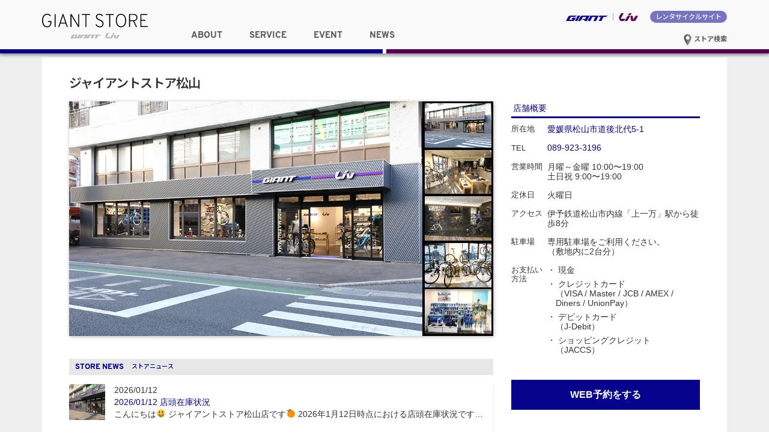

--- FILE ---
content_type: text/html; charset=UTF-8
request_url: https://giant-store.jp/matsuyama/
body_size: 66056
content:
<!DOCTYPE html>
<html lang="ja">
<head>
<meta charset="UTF-8">
<meta http-equiv="X-UA-Compatible" content="IE=edge">
<!--
<title>ジャイアントストア松山</title>
<meta name="keyword" content="ジャイアントストア, GIANT STORE, RIDE LIFE, ジャイアント" />
<meta name="description" content="ジャイアントストア松山のウェブサイトです" />
-->
<meta name="viewport" content="width=device-width,initial-scale=1.0,minimum-scale=1.0">
<link rel="shortcut icon" type="image/x-icon" href="https://giant-store.jp/matsuyama/wp-content/themes/giant_store_ver03/images/favicon.ico" />
<link rel="apple-touch-icon" href="https://giant-store.jp/matsuyama/wp-content/themes/giant_store_ver03/images/favicon.png">
<link rel="icon" type="image/png" href="https://giant-store.jp/matsuyama/wp-content/themes/giant_store_ver03/images/favicon.png">
<link rel="stylesheet" href="https://giant-store.jp/matsuyama/wp-content/themes/giant_store_ver03/css/overpass.css">
<link rel="stylesheet" href="https://giant-store.jp/matsuyama/wp-content/themes/giant_store_ver03/css/style.css">
<link rel="stylesheet" href="https://giant-store.jp/matsuyama/wp-content/themes/giant_store_shopsite_ver03/style.css" type="text/css" media="screen" />
<link rel="stylesheet" href="https://giant-store.jp/matsuyama/wp-content/themes/giant_store_ver03/css/bootstrap.min.css">
<link rel="alternate" type="application/atom+xml" title="ジャイアントストア松山 Atom Feed" href="https://giant-store.jp/matsuyama/feed/atom/" />
<link rel="alternate" type="application/rss+xml" title="ジャイアントストア松山 RSS Feed" href="https://giant-store.jp/matsuyama/feed/" />

<meta property="og:title" content="2026/01/12 店頭在庫状況">
<meta property="og:site_name" content="ジャイアントストア松山">
  <meta property="og:image" content="https://giant-store.jp/matsuyama/files/2021/12/image0-4.jpeg" />
  
<title>ジャイアントストア松山 ｜ ジャイアントストア松山のウェブサイトです</title>
<meta name='robots' content='max-image-preview:large' />
<script type="text/javascript">
window._wpemojiSettings = {"baseUrl":"https:\/\/s.w.org\/images\/core\/emoji\/14.0.0\/72x72\/","ext":".png","svgUrl":"https:\/\/s.w.org\/images\/core\/emoji\/14.0.0\/svg\/","svgExt":".svg","source":{"concatemoji":"https:\/\/giant-store.jp\/matsuyama\/wp-includes\/js\/wp-emoji-release.min.js?ver=6.2.8"}};
/*! This file is auto-generated */
!function(e,a,t){var n,r,o,i=a.createElement("canvas"),p=i.getContext&&i.getContext("2d");function s(e,t){p.clearRect(0,0,i.width,i.height),p.fillText(e,0,0);e=i.toDataURL();return p.clearRect(0,0,i.width,i.height),p.fillText(t,0,0),e===i.toDataURL()}function c(e){var t=a.createElement("script");t.src=e,t.defer=t.type="text/javascript",a.getElementsByTagName("head")[0].appendChild(t)}for(o=Array("flag","emoji"),t.supports={everything:!0,everythingExceptFlag:!0},r=0;r<o.length;r++)t.supports[o[r]]=function(e){if(p&&p.fillText)switch(p.textBaseline="top",p.font="600 32px Arial",e){case"flag":return s("\ud83c\udff3\ufe0f\u200d\u26a7\ufe0f","\ud83c\udff3\ufe0f\u200b\u26a7\ufe0f")?!1:!s("\ud83c\uddfa\ud83c\uddf3","\ud83c\uddfa\u200b\ud83c\uddf3")&&!s("\ud83c\udff4\udb40\udc67\udb40\udc62\udb40\udc65\udb40\udc6e\udb40\udc67\udb40\udc7f","\ud83c\udff4\u200b\udb40\udc67\u200b\udb40\udc62\u200b\udb40\udc65\u200b\udb40\udc6e\u200b\udb40\udc67\u200b\udb40\udc7f");case"emoji":return!s("\ud83e\udef1\ud83c\udffb\u200d\ud83e\udef2\ud83c\udfff","\ud83e\udef1\ud83c\udffb\u200b\ud83e\udef2\ud83c\udfff")}return!1}(o[r]),t.supports.everything=t.supports.everything&&t.supports[o[r]],"flag"!==o[r]&&(t.supports.everythingExceptFlag=t.supports.everythingExceptFlag&&t.supports[o[r]]);t.supports.everythingExceptFlag=t.supports.everythingExceptFlag&&!t.supports.flag,t.DOMReady=!1,t.readyCallback=function(){t.DOMReady=!0},t.supports.everything||(n=function(){t.readyCallback()},a.addEventListener?(a.addEventListener("DOMContentLoaded",n,!1),e.addEventListener("load",n,!1)):(e.attachEvent("onload",n),a.attachEvent("onreadystatechange",function(){"complete"===a.readyState&&t.readyCallback()})),(e=t.source||{}).concatemoji?c(e.concatemoji):e.wpemoji&&e.twemoji&&(c(e.twemoji),c(e.wpemoji)))}(window,document,window._wpemojiSettings);
</script>
<style type="text/css">
img.wp-smiley,
img.emoji {
	display: inline !important;
	border: none !important;
	box-shadow: none !important;
	height: 1em !important;
	width: 1em !important;
	margin: 0 0.07em !important;
	vertical-align: -0.1em !important;
	background: none !important;
	padding: 0 !important;
}
</style>
	<link rel='stylesheet' id='wp-block-library-css' href='https://giant-store.jp/matsuyama/wp-includes/css/dist/block-library/style.min.css?ver=6.2.8' type='text/css' media='all' />
<link rel='stylesheet' id='classic-theme-styles-css' href='https://giant-store.jp/matsuyama/wp-includes/css/classic-themes.min.css?ver=6.2.8' type='text/css' media='all' />
<style id='global-styles-inline-css' type='text/css'>
body{--wp--preset--color--black: #000000;--wp--preset--color--cyan-bluish-gray: #abb8c3;--wp--preset--color--white: #ffffff;--wp--preset--color--pale-pink: #f78da7;--wp--preset--color--vivid-red: #cf2e2e;--wp--preset--color--luminous-vivid-orange: #ff6900;--wp--preset--color--luminous-vivid-amber: #fcb900;--wp--preset--color--light-green-cyan: #7bdcb5;--wp--preset--color--vivid-green-cyan: #00d084;--wp--preset--color--pale-cyan-blue: #8ed1fc;--wp--preset--color--vivid-cyan-blue: #0693e3;--wp--preset--color--vivid-purple: #9b51e0;--wp--preset--gradient--vivid-cyan-blue-to-vivid-purple: linear-gradient(135deg,rgba(6,147,227,1) 0%,rgb(155,81,224) 100%);--wp--preset--gradient--light-green-cyan-to-vivid-green-cyan: linear-gradient(135deg,rgb(122,220,180) 0%,rgb(0,208,130) 100%);--wp--preset--gradient--luminous-vivid-amber-to-luminous-vivid-orange: linear-gradient(135deg,rgba(252,185,0,1) 0%,rgba(255,105,0,1) 100%);--wp--preset--gradient--luminous-vivid-orange-to-vivid-red: linear-gradient(135deg,rgba(255,105,0,1) 0%,rgb(207,46,46) 100%);--wp--preset--gradient--very-light-gray-to-cyan-bluish-gray: linear-gradient(135deg,rgb(238,238,238) 0%,rgb(169,184,195) 100%);--wp--preset--gradient--cool-to-warm-spectrum: linear-gradient(135deg,rgb(74,234,220) 0%,rgb(151,120,209) 20%,rgb(207,42,186) 40%,rgb(238,44,130) 60%,rgb(251,105,98) 80%,rgb(254,248,76) 100%);--wp--preset--gradient--blush-light-purple: linear-gradient(135deg,rgb(255,206,236) 0%,rgb(152,150,240) 100%);--wp--preset--gradient--blush-bordeaux: linear-gradient(135deg,rgb(254,205,165) 0%,rgb(254,45,45) 50%,rgb(107,0,62) 100%);--wp--preset--gradient--luminous-dusk: linear-gradient(135deg,rgb(255,203,112) 0%,rgb(199,81,192) 50%,rgb(65,88,208) 100%);--wp--preset--gradient--pale-ocean: linear-gradient(135deg,rgb(255,245,203) 0%,rgb(182,227,212) 50%,rgb(51,167,181) 100%);--wp--preset--gradient--electric-grass: linear-gradient(135deg,rgb(202,248,128) 0%,rgb(113,206,126) 100%);--wp--preset--gradient--midnight: linear-gradient(135deg,rgb(2,3,129) 0%,rgb(40,116,252) 100%);--wp--preset--duotone--dark-grayscale: url('#wp-duotone-dark-grayscale');--wp--preset--duotone--grayscale: url('#wp-duotone-grayscale');--wp--preset--duotone--purple-yellow: url('#wp-duotone-purple-yellow');--wp--preset--duotone--blue-red: url('#wp-duotone-blue-red');--wp--preset--duotone--midnight: url('#wp-duotone-midnight');--wp--preset--duotone--magenta-yellow: url('#wp-duotone-magenta-yellow');--wp--preset--duotone--purple-green: url('#wp-duotone-purple-green');--wp--preset--duotone--blue-orange: url('#wp-duotone-blue-orange');--wp--preset--font-size--small: 13px;--wp--preset--font-size--medium: 20px;--wp--preset--font-size--large: 36px;--wp--preset--font-size--x-large: 42px;--wp--preset--spacing--20: 0.44rem;--wp--preset--spacing--30: 0.67rem;--wp--preset--spacing--40: 1rem;--wp--preset--spacing--50: 1.5rem;--wp--preset--spacing--60: 2.25rem;--wp--preset--spacing--70: 3.38rem;--wp--preset--spacing--80: 5.06rem;--wp--preset--shadow--natural: 6px 6px 9px rgba(0, 0, 0, 0.2);--wp--preset--shadow--deep: 12px 12px 50px rgba(0, 0, 0, 0.4);--wp--preset--shadow--sharp: 6px 6px 0px rgba(0, 0, 0, 0.2);--wp--preset--shadow--outlined: 6px 6px 0px -3px rgba(255, 255, 255, 1), 6px 6px rgba(0, 0, 0, 1);--wp--preset--shadow--crisp: 6px 6px 0px rgba(0, 0, 0, 1);}:where(.is-layout-flex){gap: 0.5em;}body .is-layout-flow > .alignleft{float: left;margin-inline-start: 0;margin-inline-end: 2em;}body .is-layout-flow > .alignright{float: right;margin-inline-start: 2em;margin-inline-end: 0;}body .is-layout-flow > .aligncenter{margin-left: auto !important;margin-right: auto !important;}body .is-layout-constrained > .alignleft{float: left;margin-inline-start: 0;margin-inline-end: 2em;}body .is-layout-constrained > .alignright{float: right;margin-inline-start: 2em;margin-inline-end: 0;}body .is-layout-constrained > .aligncenter{margin-left: auto !important;margin-right: auto !important;}body .is-layout-constrained > :where(:not(.alignleft):not(.alignright):not(.alignfull)){max-width: var(--wp--style--global--content-size);margin-left: auto !important;margin-right: auto !important;}body .is-layout-constrained > .alignwide{max-width: var(--wp--style--global--wide-size);}body .is-layout-flex{display: flex;}body .is-layout-flex{flex-wrap: wrap;align-items: center;}body .is-layout-flex > *{margin: 0;}:where(.wp-block-columns.is-layout-flex){gap: 2em;}.has-black-color{color: var(--wp--preset--color--black) !important;}.has-cyan-bluish-gray-color{color: var(--wp--preset--color--cyan-bluish-gray) !important;}.has-white-color{color: var(--wp--preset--color--white) !important;}.has-pale-pink-color{color: var(--wp--preset--color--pale-pink) !important;}.has-vivid-red-color{color: var(--wp--preset--color--vivid-red) !important;}.has-luminous-vivid-orange-color{color: var(--wp--preset--color--luminous-vivid-orange) !important;}.has-luminous-vivid-amber-color{color: var(--wp--preset--color--luminous-vivid-amber) !important;}.has-light-green-cyan-color{color: var(--wp--preset--color--light-green-cyan) !important;}.has-vivid-green-cyan-color{color: var(--wp--preset--color--vivid-green-cyan) !important;}.has-pale-cyan-blue-color{color: var(--wp--preset--color--pale-cyan-blue) !important;}.has-vivid-cyan-blue-color{color: var(--wp--preset--color--vivid-cyan-blue) !important;}.has-vivid-purple-color{color: var(--wp--preset--color--vivid-purple) !important;}.has-black-background-color{background-color: var(--wp--preset--color--black) !important;}.has-cyan-bluish-gray-background-color{background-color: var(--wp--preset--color--cyan-bluish-gray) !important;}.has-white-background-color{background-color: var(--wp--preset--color--white) !important;}.has-pale-pink-background-color{background-color: var(--wp--preset--color--pale-pink) !important;}.has-vivid-red-background-color{background-color: var(--wp--preset--color--vivid-red) !important;}.has-luminous-vivid-orange-background-color{background-color: var(--wp--preset--color--luminous-vivid-orange) !important;}.has-luminous-vivid-amber-background-color{background-color: var(--wp--preset--color--luminous-vivid-amber) !important;}.has-light-green-cyan-background-color{background-color: var(--wp--preset--color--light-green-cyan) !important;}.has-vivid-green-cyan-background-color{background-color: var(--wp--preset--color--vivid-green-cyan) !important;}.has-pale-cyan-blue-background-color{background-color: var(--wp--preset--color--pale-cyan-blue) !important;}.has-vivid-cyan-blue-background-color{background-color: var(--wp--preset--color--vivid-cyan-blue) !important;}.has-vivid-purple-background-color{background-color: var(--wp--preset--color--vivid-purple) !important;}.has-black-border-color{border-color: var(--wp--preset--color--black) !important;}.has-cyan-bluish-gray-border-color{border-color: var(--wp--preset--color--cyan-bluish-gray) !important;}.has-white-border-color{border-color: var(--wp--preset--color--white) !important;}.has-pale-pink-border-color{border-color: var(--wp--preset--color--pale-pink) !important;}.has-vivid-red-border-color{border-color: var(--wp--preset--color--vivid-red) !important;}.has-luminous-vivid-orange-border-color{border-color: var(--wp--preset--color--luminous-vivid-orange) !important;}.has-luminous-vivid-amber-border-color{border-color: var(--wp--preset--color--luminous-vivid-amber) !important;}.has-light-green-cyan-border-color{border-color: var(--wp--preset--color--light-green-cyan) !important;}.has-vivid-green-cyan-border-color{border-color: var(--wp--preset--color--vivid-green-cyan) !important;}.has-pale-cyan-blue-border-color{border-color: var(--wp--preset--color--pale-cyan-blue) !important;}.has-vivid-cyan-blue-border-color{border-color: var(--wp--preset--color--vivid-cyan-blue) !important;}.has-vivid-purple-border-color{border-color: var(--wp--preset--color--vivid-purple) !important;}.has-vivid-cyan-blue-to-vivid-purple-gradient-background{background: var(--wp--preset--gradient--vivid-cyan-blue-to-vivid-purple) !important;}.has-light-green-cyan-to-vivid-green-cyan-gradient-background{background: var(--wp--preset--gradient--light-green-cyan-to-vivid-green-cyan) !important;}.has-luminous-vivid-amber-to-luminous-vivid-orange-gradient-background{background: var(--wp--preset--gradient--luminous-vivid-amber-to-luminous-vivid-orange) !important;}.has-luminous-vivid-orange-to-vivid-red-gradient-background{background: var(--wp--preset--gradient--luminous-vivid-orange-to-vivid-red) !important;}.has-very-light-gray-to-cyan-bluish-gray-gradient-background{background: var(--wp--preset--gradient--very-light-gray-to-cyan-bluish-gray) !important;}.has-cool-to-warm-spectrum-gradient-background{background: var(--wp--preset--gradient--cool-to-warm-spectrum) !important;}.has-blush-light-purple-gradient-background{background: var(--wp--preset--gradient--blush-light-purple) !important;}.has-blush-bordeaux-gradient-background{background: var(--wp--preset--gradient--blush-bordeaux) !important;}.has-luminous-dusk-gradient-background{background: var(--wp--preset--gradient--luminous-dusk) !important;}.has-pale-ocean-gradient-background{background: var(--wp--preset--gradient--pale-ocean) !important;}.has-electric-grass-gradient-background{background: var(--wp--preset--gradient--electric-grass) !important;}.has-midnight-gradient-background{background: var(--wp--preset--gradient--midnight) !important;}.has-small-font-size{font-size: var(--wp--preset--font-size--small) !important;}.has-medium-font-size{font-size: var(--wp--preset--font-size--medium) !important;}.has-large-font-size{font-size: var(--wp--preset--font-size--large) !important;}.has-x-large-font-size{font-size: var(--wp--preset--font-size--x-large) !important;}
.wp-block-navigation a:where(:not(.wp-element-button)){color: inherit;}
:where(.wp-block-columns.is-layout-flex){gap: 2em;}
.wp-block-pullquote{font-size: 1.5em;line-height: 1.6;}
</style>
<link rel="https://api.w.org/" href="https://giant-store.jp/matsuyama/wp-json/" /><link rel="EditURI" type="application/rsd+xml" title="RSD" href="https://giant-store.jp/matsuyama/xmlrpc.php?rsd" />
<link rel="wlwmanifest" type="application/wlwmanifest+xml" href="https://giant-store.jp/matsuyama/wp-includes/wlwmanifest.xml" />

<script>
  (function(i,s,o,g,r,a,m){i['GoogleAnalyticsObject']=r;i[r]=i[r]||function(){
  (i[r].q=i[r].q||[]).push(arguments)},i[r].l=1*new Date();a=s.createElement(o),
  m=s.getElementsByTagName(o)[0];a.async=1;a.src=g;m.parentNode.insertBefore(a,m)
  })(window,document,'script','https://www.google-analytics.com/analytics.js','ga');

  ga('create', 'UA-1848326-19', 'auto');
  ga('send', 'pageview');

</script>


</head>



<body>

<div class="wrapper">

  <header id="common-header">
    <div class="container">
      <h1>
        <a href="https://giant-store.jp">
          <picture class="banner-bg">
            <source srcset="https://giant-store.jp/matsuyama/wp-content/themes/giant_store_ver03/images/Giant_store_logo.svg" media="(max-width: 768px)">
            <img src="https://giant-store.jp/matsuyama/wp-content/themes/giant_store_ver03/images/Giant_store_logo.svg" alt="ジャイアントストア GIANT STORE" />
          </picture>
        </a>
    </h1>
      <nav id="brand_nav">
        <ul>
          <li class="giant">
            <a href="http://www.giant.co.jp/" target="_blank"><img src="https://giant-store.jp/matsuyama/wp-content/themes/giant_store_ver03/images/giant_logo_for_store_site.svg" alt="GIANT ジャイアント" /></a>
          </li>
          <li class="liv">
            <a href="http://www.liv-cycling.jp/" target="_blank"><img src="https://giant-store.jp/matsuyama/wp-content/themes/giant_store_ver03/images/Liv_logo_for_store_site.png" alt="Liv リブ" /></a>
          </li>
          <li class="rentacycle">
            <a href="https://bicyclerental.jp/" target="_blank">レンタサイクルサイト</a>
          </li>
        </ul>
        <div class="btn-store-serach">
          <a href="https://giant-store.jp/store_list"><img src="https://giant-store.jp/matsuyama/wp-content/themes/giant_store_ver03/images/icon_store_search.svg" alt="アイコン"> ストア検索</a>
        </div>
      </nav>
      <nav id="global_nav">
        <ul class="clearfix">
          <li class="dropdown" data-id="about">
            <span class="font-ridelife">ABOUT</span>
          </li>
          <li class="dropdown" data-id="service">
            <span class="font-ridelife">SERVICE</span>
          </li>
          <li class="dropdown" data-id="event">
            <span class="font-ridelife">EVENT</span>
          </li>
          <li class="dropdown" data-id="news">
            <span class="font-ridelife">NEWS</span>
          </li>
        </ul>
      </nav><!-- end #global_nav -->

      <div id="btn-store-serach-sp">
        <a href="https://giant-store.jp/store_list"><img src="https://giant-store.jp/matsuyama/wp-content/themes/giant_store_ver03/images/icon_store_search.svg" alt="アイコン"></a>
      </div>

      <div id="btn_hunberger">
        <a class="sp-menu-btn" href="javascript:void(0);">
            <span class="nav-bar"></span>
            <span class="nav-bar"></span>
            <span class="nav-bar"></span>
        </a>
      </div>
      <div id="sp_nav">
        <ul class="nav">
          <li class="dropdown-sp">
            <span class="font-ridelife">ABOUT</span>
            <div class="dropdown-item-sp">
              <ul>
                <li class="off"><a href="https://giant-store.jp/about/">ジャイアントストアについて</a></li>
                <li class="off"><a href="https://giant-store.jp/sales-flow/">ご購入の流れ</a></li>
                <li class="off"><a href="https://giant-store.jp/purchase_report/">お客様の声</a></li>
              </ul>
            </div>
          </li>
          <li class="dropdown-sp">
            <span class="font-ridelife">SERVICE</span>
            <div class="dropdown-item-sp">
              <ul>
                <li class="off"><a href="https://giant-store.jp/test_bike/">試乗車検索</a></li>
                <li class="off"><a href="https://giant-store.jp/maintenance/">メンテナンスメニュー</a></li>
                <li class="off"><a href="https://giant-store.jp/support/">その他サポート一覧</a></li>
              </ul>
            </div>
          </li>
          <li class="dropdown-sp">
            <span class="font-ridelife">EVENT</span>
            <div class="dropdown-item-sp">
              <ul>
                <li class="off"><a href="https://giant-store.jp/event/">ライドイベント／セミナー</a></li>
                <li class="off"><a href="https://giant-store.jp/gscc/">サイクリングクラブについて</a></li>
              </ul>
            </div>
          </li>
          <li class="dropdown-sp">
            <span class="font-ridelife">NEWS</span>
            <div class="dropdown-item-sp">
              <ul>
                <li class="off"><a href="https://giant-store.jp/news/">最新情報</a></li>
                <li class="off"><a href="https://giant-store.jp/campaign/">キャンペーン／プログラム</a></li>
                <li class="off"><a href="https://giant-store.jp/liv-news/">リブ／女性向け情報</a></li>
              </ul>
            </div>
          </li>
          <li class="rentacycle"><a href="https://bicyclerental.jp" target="_blank">レンタサイクルサイトへ</a></li>
          <li class="giant"><a href="http://www.giant.co.jp/" target="_blank"><img src="https://giant-store.jp/matsuyama/wp-content/themes/giant_store_ver03/images/Giant_Logo_RGB_Gray.svg" alt="GIANT ジャイアント" />ブランドサイトへ</a></li>
          <li class="liv"><a href="http://www.liv-cycling.jp/" target="_blank"><img src="https://giant-store.jp/matsuyama/wp-content/themes/giant_store_ver03/images/Liv_logo.svg" alt="Liv リブ" />ブランドサイトへ</a></li>
        </ul>
      </div><!-- end #sp_nav -->

    </div>
    <div class="blue-border">&nbsp;</div>
    <div class="puple-border">&nbsp;</div>

    <!-- ドロップダウンメニューの中身 -->
    <ul class="dropdown-item" id="about">
      <li class="off"><a href="https://giant-store.jp/about/">ジャイアントストアについて</a></li>
      <li class="off"><a href="https://giant-store.jp/sales-flow/">ご購入の流れ</a></li>
      <li class="off"><a href="https://giant-store.jp/purchase_report/">お客様の声</a></li>
    </ul>
    <ul class="dropdown-item" id="service">
      <li class="off"><a href="https://giant-store.jp/test_bike/">試乗車検索</a></li>
      <li class="off"><a href="https://giant-store.jp/maintenance/">メンテナンスメニュー</a></li>
      <li class="off"><a href="https://giant-store.jp/support/">その他サポート一覧</a></li>
    </ul>
    <ul class="dropdown-item" id="event">
        <li class="off"><a href="https://giant-store.jp/event/">ライドイベント／セミナー</a></li>
        <li class="off"><a href="https://giant-store.jp/gscc/">サイクリングクラブについて</a></li>
    </ul>
    <ul class="dropdown-item" id="news">
        <li class="off"><a href="https://giant-store.jp/news/">最新情報</a></li>
        <li class="off"><a href="https://giant-store.jp/campaign/">キャンペーン／プログラム</a></li>
        <li class="off"><a href="https://giant-store.jp/liv-news/">リブ／女性向け情報</a></li>
    </ul>
  </header><!-- end #common-header -->

<div id="main" class="clearfix">
  <div class="container">
    <div class="main-inner clearfix">
      <h2 id="store_name">ジャイアントストア松山</h2>

      <div id="store_content">
        <div class="store-img-wrapper clearfix">
          <div id="store_img">
                          <img src="https://giant-store.jp/matsuyama/wp-content/themes/giant_store_shopsite_ver03/images/store/store_img_43_01.jpg" id="target" />
                      </div>
          <ul id="store_img_nav" class="clearfix">
                          <li><a href="https://giant-store.jp/matsuyama/wp-content/themes/giant_store_shopsite_ver03/images/store/store_img_43_01.jpg"><img src="https://giant-store.jp/matsuyama/wp-content/themes/giant_store_shopsite_ver03/images/store/store_img_43_01.jpg" alt="ジャイアントストア松山" /></a></li>
                        <li><a href="https://giant-store.jp/matsuyama/wp-content/themes/giant_store_shopsite_ver03/images/store/store_img_43_02.jpg"><img src="https://giant-store.jp/matsuyama/wp-content/themes/giant_store_shopsite_ver03/images/store/store_img_43_02.jpg" alt="ジャイアントストア松山" /></a></li>
                        <li><a href="https://giant-store.jp/matsuyama/wp-content/themes/giant_store_shopsite_ver03/images/store/store_img_43_03.jpg"><img src="https://giant-store.jp/matsuyama/wp-content/themes/giant_store_shopsite_ver03/images/store/store_img_43_03.jpg" alt="ジャイアントストア松山" /></a></li>
                        <li><a href="https://giant-store.jp/matsuyama/wp-content/themes/giant_store_shopsite_ver03/images/store/store_img_43_04.jpg"><img src="https://giant-store.jp/matsuyama/wp-content/themes/giant_store_shopsite_ver03/images/store/store_img_43_04.jpg" alt="ジャイアントストア松山" /></a></li>
                        <li><a href="https://giant-store.jp/matsuyama/wp-content/themes/giant_store_shopsite_ver03/images/store/store_img_43_05.jpg"><img src="https://giant-store.jp/matsuyama/wp-content/themes/giant_store_shopsite_ver03/images/store/store_img_43_05.jpg" alt="ジャイアントストア松山" /></a></li>
                    </ul>
                  </div>

                <div id="btn-sp-content">
          <ul class="li5">
            <li><a href="#store_info" class="smooth_sc">店舗概要</a></li>
                        <li><a href="#store_reserve" class="smooth_sc">WEB予約</a></li>
                        <li><a href="#map_sidebar" class="smooth_sc">地図</a></li>
            <li><a href="#test_bike" class="smooth_sc">試乗車</a></li>
                        <li><a href="#rent_cycle" class="smooth_sc">レンタサイクル</a></li>
                    </ul>
        </div>

      																		      <article id="store_cam" class="clearfix">

        <div class="content_title">
          <h2>PICK UP <span>イベント・キャンペーン・プログラム情報</span></h2>
        </div>
        <div id="store_cam_inner">
              </div>
      </article>
      
      <article id="store_news_list" class="clearfix">
        <div class="content_title">
          <h2>STORE NEWS <span>ストアニュース</span></h2>
        </div>
        <div id="entry_area">

                
          <article class="entry_box exp">
            <div class="photo_area">
                 <img width="120" height="120" src="https://giant-store.jp/matsuyama/files/2021/12/image0-4-120x120.jpeg" class="attachment-storenews-thumbnail size-storenews-thumbnail wp-post-image" alt="" decoding="async" srcset="https://giant-store.jp/matsuyama/files/2021/12/image0-4-120x120.jpeg 120w, https://giant-store.jp/matsuyama/files/2021/12/image0-4-150x150.jpeg 150w" sizes="(max-width: 120px) 100vw, 120px" />            </div>
            <p class="date">2026/01/12</p>
            <p class="title"><a href="https://giant-store.jp/matsuyama/bike/2260/">2026/01/12 店頭在庫状況</a></p>
            <p class="entry">こんにちは&#x1f603;

ジャイアントストア松山店です&#x1f34a;

2026年1月12日時点における店頭在庫状況です。

全て即日納車できますので、通勤や通学用に急いでお探しの方はぜひ当店にお任せください！


GIANT
カーボンロードバイク
・TCR ADV PRO2(試乗車販売)  ¥572,000 → ASK
(S)メテオストーム
&nbsp;
・TCR ADV 1 KOM  ¥429,000
(M) アスファルトグリーン
&nbsp;
・TCR ADV 2 KOM  ¥330,000
(XS) イリュージョンホワイト
&nbsp;
アルミロードバイク
・CONTEND 3  ¥110,000
(XS)コールドアイアン
(S)ナイトシールド　
&nbsp;
・REVOLT 2  ¥159,500
(S) メタリックブラック　
&nbsp;
マウンテンバイク
・TALON 1  ¥132,000
(M)メタリックブルー　
&nbsp;
クロスバイク
・ESCAPE RX3  ¥86,900
(XS)オーシャントワイライト
(S)サンセット
&nbsp;
・ESCAPE RX 2 DISC(2025)  ¥118,800 → ASK
(M)グリーン
&nbsp;
・ESCAPE X  ¥88,000
(S)マットデザートサンド
(L)マットブラック
&nbsp;
・GRAVIER  ¥70,400
(S)サテンケルプフォレスト



Liv
ロードバイク
・AVAIL AR 1  ¥297,000 → ASK
(XS)テラコッタ・ブラック
&nbsp;
クロスバイク
・ESCAPE R 3 W(2025)  ¥69,300 → ASK
(XS)ホワイト
&nbsp;
・ESCAPE R 3 W  ¥69,300
(XXS)マットダスティピンク
&nbsp;
・ESCAPE R W DISC(2025)  ¥77,000 → ASK
(S)マットチャコール</p>
          </article><!-- end .entry_box -->
         
          <article class="entry_box exp">
            <div class="photo_area">
                 <img width="120" height="120" src="https://giant-store.jp/matsuyama/files/2026/01/IMG_3209-120x120.jpeg" class="attachment-storenews-thumbnail size-storenews-thumbnail wp-post-image" alt="" decoding="async" loading="lazy" srcset="https://giant-store.jp/matsuyama/files/2026/01/IMG_3209-120x120.jpeg 120w, https://giant-store.jp/matsuyama/files/2026/01/IMG_3209-150x150.jpeg 150w" sizes="(max-width: 120px) 100vw, 120px" />            </div>
            <p class="date">2026/01/11</p>
            <p class="title"><a href="https://giant-store.jp/matsuyama/bike/2255/">新春セール開催中！</a></p>
            <p class="entry">&#x1f38d;&#x2728;明けましておめでとうございます&#x2728;&#x1f38d;

こんにちは！

ジャイアントストア松山店です&#x1f6b4;&#x200d;&#x2642;&#xfe0f;

&nbsp;

旧年中は、たくさんのお客様にご来店・ご利用いただき、誠にありがとうございました。

本年も変わらぬご愛顧のほど、よろしくお願いいたします。

&nbsp;

さて、ジャイアントストア松山店では

昨年も大変ご好評をいただいた

&#x2728;新春初売りセール&#x2728; を開催いたします&#x203c;&#xfe0f;

&nbsp;

&#x1f4c5; 開催期間

2026年1月4日（日）〜 1月18日（日）

&nbsp;

&#x1f38d; 新春特典

&#x1f538; 全品対象

&#x1f538; MAX 40％OFF&#x203c;&#xfe0f;

最新モデルから旧モデル、

アクセサリー・パーツ類まで対象です&#x1f64c;

&nbsp;

年に一度の、とてもお得なこの機会に

ぜひご来店ください&#x1f60a;

&nbsp;

&#x1f4b3; お支払いも安心

Jガード付き JACCSショッピングローン

最大24回無金利 がご利用いただけます！

&nbsp;

・税込20万円以上 → 24回まで

・税込5万円以上〜20万円未満 → 12回まで

&nbsp;

※Jガードとは

上限25万円（免責1万円）まで、期間1年間の

修理・盗難保証が付く安心サービスです。

&nbsp;

本年も、皆さまにご満足いただけるよう

スタッフ一同頑張ってまいります&#x1f525;

どうぞよろしくお願いいたします！</p>
          </article><!-- end .entry_box -->
         
          <article class="entry_box exp">
            <div class="photo_area">
                             		<img src="https://giant-store.jp/matsuyama/wp-content/themes/giant_store_ver03/images/no_image_t.jpg" width="60" height="60" />
                            </div>
            <p class="date">2025/12/24</p>
            <p class="title"><a href="https://giant-store.jp/matsuyama/bike/2250/">年末年始の営業</a></p>
            <p class="entry">

日頃よりジャイアントストア松山店をご愛顧いただき誠にありがとうございます。

早いもので今年も残りわずかとなりました&#x1f4a6;

本日は年末年始の営業日についてご連絡いたします。

ジャイアントストア松山は12/28（日）を持ちまして年内の営業は終了となります。

誠に勝手ながら12/29（月）〜1/3（土）を休業とさせていただきます。
※期間中はお問い合わせの対応、レンタルサイクルもお休みとなります。

新年営業開始日は1/4（日）9時からとなります。

2026年も皆様にご満足いただけますよう、スタッフ一同頑張りますのでよろしくお願いします&#x1f647;

ジャイアントストア松山

#ジャイアント#giant  #ジャイアントストア松山店
#愛媛 #松山</p>
          </article><!-- end .entry_box -->
         
          <article class="entry_box exp">
            <div class="photo_area">
                 <img width="120" height="120" src="https://giant-store.jp/matsuyama/files/2025/10/IMG_2501-1-120x120.jpg" class="attachment-storenews-thumbnail size-storenews-thumbnail wp-post-image" alt="" decoding="async" loading="lazy" srcset="https://giant-store.jp/matsuyama/files/2025/10/IMG_2501-1-120x120.jpg 120w, https://giant-store.jp/matsuyama/files/2025/10/IMG_2501-1-150x150.jpg 150w" sizes="(max-width: 120px) 100vw, 120px" />            </div>
            <p class="date">2025/10/25</p>
            <p class="title"><a href="https://giant-store.jp/matsuyama/bike/2239/">REVOLT &amp; TCX 試乗会</a></p>
            <p class="entry">こんにちは&#x1f31e;

ジャイアントストア松山です&#x1f34a;

&nbsp;

11/1（土）からグラベル・シクロクロスバイクの試乗会を開催します！

貴重な機会ですのでぜひご参加ください&#x1f64f;

&nbsp;

&#x2705;車種

・REVOLT ADVANCED PRO (Sサイズ) 1台

・TCX ADVANCED PRO (XSサイズ) 1台

&nbsp;

&#x2705;期間

・11/1〜11/9

&nbsp;

&#x2705;予約方法

・WEB予約をご利用ください。

項目は何でも構いませんが、必ず備考欄に「試乗会参加希望」と「希望車種」の旨をお伝えください。

・1人1時間を予定しております。

・試乗受付の最終枠は16時とさせて頂きます。

&nbsp;

&#x2705;持ち物

・身分証明書（顔写真付）

・ビンディングでの試乗をご希望の方はペダルをお持ち込みください。

&nbsp;

&#x2705;服装

・動きやすい格好

（&#x26a0;&#xfe0f;スタッフが危険と判断した場合は試乗をご遠慮頂くことがございます。）

&nbsp;

&#x26a0;&#xfe0f;未成年の方は保護者同伴でお願いします。

&nbsp;

オフロードバイクに乗れる貴重な機会ですので、是非ご参加ください！

皆様のご予約お待ちしております。

&nbsp;

ーーーーーーーーーーーーー

ジャイアントストア松山店

@giantstore_matsuyama

&nbsp;

〒790-0846

愛媛県松山市道後北代5-1

089-923-3196

&nbsp;

営業時間

平日 10:00-19:00

土日祝 9:00-19:00

定休日:毎週火曜

ーーーーーーーーーーーーー</p>
          </article><!-- end .entry_box -->
         
          <article class="entry_box exp">
            <div class="photo_area">
                             		<img src="https://giant-store.jp/matsuyama/wp-content/themes/giant_store_ver03/images/no_image_t.jpg" width="60" height="60" />
                            </div>
            <p class="date">2025/09/28</p>
            <p class="title"><a href="https://giant-store.jp/matsuyama/bike/2226/">店頭在庫車種(2025年9月28日状況)</a></p>
            <p class="entry">GIANT
・ESCAPE R 3(2025)

￥69,300(税込)→ASK

XS：マットブラック

&nbsp;

・ESCAPE R DISC(2025)

￥77,000(税込)→ASK

M：ブルー

&nbsp;

・ESCAPE RX 3(2025)

￥86,900(税込)→ASK

XS：コバルト

S：ブラック

M：メタリックレッド

&nbsp;

・ESCAPE RX 2 DISC

￥118,800(税込)→ASK

M：グリーン

&nbsp;

・TALON １

￥132,000(税込)

M：メタリックブルー

&nbsp;

・CONTEND AR 4（※フォーク裏に傷があるためアウトレット価格となります）

￥159,500(税込)→ASK

S：ミルキーウェイ

&nbsp;

・CONTEND AR 1

￥242,000(税込)→ASK

XS：ブラック

&nbsp;

・TCR ADVANCED 3 LTD

￥198,000(税込)

XS：ユニコーンホワイト

&nbsp;

・TCR ADVANCED 2

￥330,000(税込)

XS：イリュージョンホワイト

&nbsp;

・TCR ADVANCED 1

￥429,000(税込)

M：アスファルトグリーン

&nbsp;

・TCR ADVANCED PRO 2（※試乗車のため特別価格でご案内します。）

￥572,000(税込)→ASK

S：メテオストーム

&nbsp;

・TCR ADVANCED PRO 1

￥682,000(税込)

S：カーボン

&nbsp;
LIV
・AVAIL 2

￥132,000(税込)

XXS：マットサンドシェル

&nbsp;

・ESCAPE R 3 W(2025)

￥69,300(税込)→ASK

XXS：スミレ

XS：ホワイト

&nbsp;

・ESCAPE R W DISC(2025)

￥77,000(税込)→ASK

S：マットチャコール

&nbsp;

以上が2025年9月28日現在の店頭在庫車体となります。

2025年一部モデルとアウトレット車、試乗車の価格は店頭でご確認ください。

（※お電話、DMなどでのお問い合わせはご遠慮ください。）

皆様のご来店お待ちしております。</p>
          </article><!-- end .entry_box -->
         
          <article class="entry_box exp">
            <div class="photo_area">
                 <img width="120" height="120" src="https://giant-store.jp/matsuyama/files/2025/08/1-120x120.png" class="attachment-storenews-thumbnail size-storenews-thumbnail wp-post-image" alt="" decoding="async" loading="lazy" srcset="https://giant-store.jp/matsuyama/files/2025/08/1-120x120.png 120w, https://giant-store.jp/matsuyama/files/2025/08/1-150x150.png 150w" sizes="(max-width: 120px) 100vw, 120px" />            </div>
            <p class="date">2025/08/13</p>
            <p class="title"><a href="https://giant-store.jp/matsuyama/bike/2203/">【試乗会】CADEX MAX 40試乗会開催します</a></p>
            <p class="entry">【ハイエンドホイール試乗会】

こんにちは&#x1f603;

ジャイアントストア松山です。

&nbsp;

当店では明日8/9（土）〜8/17（日）までハイエンドホイールの試乗会を開催します。

ホイールは【CADEX MAX 40 DISC TUBELESS】

フリーボディはシマノのみです。

また標準のカセットは12sの11-30となっておりますので、交換が必要な方は作業時間を頂戴します。

&nbsp;

試乗時間は120分

（作業時間を含みます）

&nbsp;

予約方法はジャイアントストア松山のホームページから来店予約をお願いします。

（項目はなんでも構いませんが、必ず試乗会参加の旨をご記入ください。）

※雨天不可

※最終受付枠17時となっております

&nbsp;

必要なもの

◆顔写真付身分証明書

◆ご自身のバイク

◆ヘルメット

◆運動に適した服装

（スタッフが危険と判断した場合はご試乗いただけません）

&nbsp;

未成年の方、高校生以下は保護者同伴でお願いします。

&nbsp;

ハイエンドホイールに乗るまたとないチャンスですので、ぜひこの機会にご参加ください♪

皆様のご予約、ご来店お待ちしております。

ーーーーーーーーーーーーー

ジャイアントストア松山店

@giantstore_matsuyama

&nbsp;

〒790-0846

愛媛県松山市道後北代5-1

089-923-3196

&nbsp;

営業時間

平日 10:00-19:00

土日祝 9:00-19:00

定休日:毎週火曜・水曜

ーーーーーーーーーーーーー</p>
          </article><!-- end .entry_box -->
         
          <article class="entry_box exp">
            <div class="photo_area">
                             		<img src="https://giant-store.jp/matsuyama/wp-content/themes/giant_store_ver03/images/no_image_t.jpg" width="60" height="60" />
                            </div>
            <p class="date">2025/08/13</p>
            <p class="title"><a href="https://giant-store.jp/matsuyama/bike/2192/">サマーキャンペーン開催中！</a></p>
            <p class="entry">【サマーキャンペーン】

こんにちは&#x1f31e;

ジャイアントストア松山です&#x1f34a;

&nbsp;

自転車通学・通勤を検討している方や、

レースに向けて最高の1台が欲しいという方もいらっしゃると思います&#x1f60e;

&nbsp;

そんな皆様に自転車をお求めいただきやすくなるよう、

サマーキャンペーンを開催します&#x1f44f;

（※ジャイアントストア松山のみの開催です）

&nbsp;



&nbsp;

【キャンペーン期間】

7/11〜8/31

&nbsp;

【キャンペーン内容】

①店頭在庫1台のみ

PROPEL ADVANCED SL FSをご成約でステム、カーボンハンドルバープレゼント&#x1f381;

（ステム長、ハンドル幅はご成約時にお申し付けください


&nbsp;



&nbsp;

②2025年モデルご成約で、メーカー小売価格10%分のパーツをプレゼント&#x1f381;

店頭にESCAPEシリーズやGRAVIER等対象車体を展示しております。

店頭のTCR ADVANCED PROも対象です！

&nbsp;



&nbsp;

キャンペーン対象車体の中で気に入ったカラー、サイズがあればチャンスです&#x2728;

台数も限られているため、お求めの方はお急ぎください&#x1f4a8;

皆様のご来店、ご相談お待ちしております&#x1f647;

ーーーーーーーーーーーーー

ジャイアントストア松山店

@giantstore_matsuyama

&nbsp;

〒790-0846

愛媛県松山市道後北代5-1

089-923-3196

&nbsp;

営業時間

平日 10:00-19:00

土日祝 9:00-19:00

定休日:毎週火曜・水曜

ーーーーーーーーーーーーー</p>
          </article><!-- end .entry_box -->
         
          <article class="entry_box exp">
            <div class="photo_area">
                 <img width="120" height="120" src="https://giant-store.jp/matsuyama/files/2025/08/thumbnail_image6-120x120.jpg" class="attachment-storenews-thumbnail size-storenews-thumbnail wp-post-image" alt="" decoding="async" loading="lazy" srcset="https://giant-store.jp/matsuyama/files/2025/08/thumbnail_image6-120x120.jpg 120w, https://giant-store.jp/matsuyama/files/2025/08/thumbnail_image6-150x150.jpg 150w" sizes="(max-width: 120px) 100vw, 120px" />            </div>
            <p class="date">2025/08/13</p>
            <p class="title"><a href="https://giant-store.jp/matsuyama/parts/2183/">タイヤ交換のすゝめ</a></p>
            <p class="entry">こんにちは&#x1f603;

ジャイアントストア松山です。

&nbsp;

今日は通勤や通学など生活の移動手段としてスポーツバイクを乗っている方に向けて、

タイヤ交換のススメです。

&nbsp;

この4月に松山に来て、走った時に感じたことは

「路面状態があまり良くない」ということ。

&nbsp;

自転車大国の愛媛ということで期待が大きかったからかもしれませんが、

舗装路に砂利やひび割れが多いなと感じました。

そのため、舗装路用のタイヤでは不安に感じる部分が多かったので、

移動用のタイヤをグラベルタイヤにしたところ非常に快適になりました。

&nbsp;

その経験もあり、松山店では店頭在庫のタイヤのほとんどを【グラベルキング】にし、

皆様にご案内しております。

グラベルキングは舗装路と未舗装路の両方で十分なグリップ力を発揮し、

タイヤの金額もそこまで高すぎず（1本6270〜6600円）、耐久性も質も最高のタイヤだと感じています。

&nbsp;

 

&nbsp;

トレッドパターンは4種類、タイヤ幅は26c〜45c（一部モデルは50cあり）、

対応ホイール径は27.5と700cとジャイアントのバイクのメインどころを網羅しています。

信頼できる日本製のタイヤで、皆様の乗り方に合わせたトレッド、サイズをお選びいただけます。

&nbsp;

通勤や通学の移動時間がストレスフリーになると1日の疲労感も大きく変わります。

今のルートで砂利やひび割れが多く不安を感じられる方は、

ぜひジャイアントストア松山にお越しください。

もちろん、使用しているタイヤがかなり摩耗している方もタイヤを交換してください。

&nbsp;

皆様により快適な自転車ライフをお過ごしいただけるよう、

様々な製品を取り揃えておりますので是非ご来店ください。

&nbsp;

ーーーーーーーーーーーーー

ジャイアントストア松山店

@giantstore_matsuyama

&nbsp;

〒790-0846

愛媛県松山市道後北代5-1

089-923-3196

&nbsp;

営業時間

平日 10:00-19:00

土日祝 9:00-19:00

定休日:毎週火曜・水曜

ーーーーーーーーーーーーー</p>
          </article><!-- end .entry_box -->
         
          <article class="entry_box exp">
            <div class="photo_area">
                 <img width="120" height="120" src="https://giant-store.jp/matsuyama/files/2025/08/thumbnail_image2-120x120.jpg" class="attachment-storenews-thumbnail size-storenews-thumbnail wp-post-image" alt="" decoding="async" loading="lazy" srcset="https://giant-store.jp/matsuyama/files/2025/08/thumbnail_image2-120x120.jpg 120w, https://giant-store.jp/matsuyama/files/2025/08/thumbnail_image2-150x150.jpg 150w" sizes="(max-width: 120px) 100vw, 120px" />            </div>
            <p class="date">2025/08/13</p>
            <p class="title"><a href="https://giant-store.jp/matsuyama/bike/2164/">UDH ユニバーサルディレイラーハンガー</a></p>
            <p class="entry">【ユニバーサルディレイラーハンガー】

こんにちは&#x1f603;

お盆もぶっ続けで営業中のジャイアントストア松山です。

&nbsp;

今日は大手メーカーでもどんどん採用されつつある

【UDH（ユニバーサルディレイラーハンガー）】のご紹介です。

皆様に乗っていただいている車体にはディレイラーハンガーという

後ろの変速機とフレームを繋ぐ小さいパーツが付いております。

ディレイラーハンガーというパーツはメーカー、車種によって専用品が使われており、

修理はそのメーカーを取り扱っているお店に依頼する必要があります。

そうすると、遠方でハンガーを故障して近くに取扱店がない時は正直非常に困ります。

&nbsp;

ただ、近年採用が増えている【UDH】はユニバーサルと名前が付く通り、

乱立している規格を統一することで、メーカーの取り扱いがないお店でも修理ができるようになります。

&nbsp;

 

&nbsp;

この【UDH】は基本的にはマウンテンバイクなどに採用されていますが、

最近はグラベルロードやロードバイクにも採用しているメーカーが増えています。

（ジャイアントではTRANCEやTALON等MTBの一部モデルに採用）

ジャイアントストアでは¥3,190(税込)で販売しておりますので、

他メーカーにお乗りの方でもUDHを故障してしまった場合には安心してお持ち込みください。

（別途工賃かかります）

&nbsp;

そして、【UDH】対応フレームであれば、SRAMのマウンテンコンポーネントや

XPLRの場合はハンガーを付ける必要がないのです。

リアディレイラーが直接フレームにつくので、変速にもガッチリとした安定感があり、

調整も楽で、ハンガーが曲がるリスクもありません。

&nbsp;

先日紹介したTALONをSRAMで組み換えれば面白いバイクが作れそうですね。

&nbsp;

以上が【UDH】に関するご紹介でした。

ジャイアントではまだまだ少ないですが、

今後UDHを採用した車体の展開が増えていくのではないでしょうか？

（スタッフ的にはREVOLTに採用されて欲しいです）

&nbsp;

他にも最新の機能が搭載された自転車がジャイアントにはたくさん存在します。

詳細にご興味のある方はぜひ店頭にお越しください。

最新モデルが発表され、わずかですが旧モデルもあるこの時期こそ

じっくりと話をしてご自身に合った車体を選ぶチャンスです。

皆様のご来店お待ちしております。

&nbsp;

ーーーーーーーーーーーーー

ジャイアントストア松山店

@giantstore_matsuyama

&nbsp;

〒790-0846

愛媛県松山市道後北代5-1

089-923-3196

&nbsp;

営業時間

平日 10:00-19:00

土日祝 9:00-19:00

定休日:毎週火曜・水曜

ーーーーーーーーーーーーー</p>
          </article><!-- end .entry_box -->
         
          <article class="entry_box exp">
            <div class="photo_area">
                             		<img src="https://giant-store.jp/matsuyama/wp-content/themes/giant_store_ver03/images/no_image_t.jpg" width="60" height="60" />
                            </div>
            <p class="date">2025/05/03</p>
            <p class="title"><a href="https://giant-store.jp/matsuyama/bike/2152/">GWの営業と振替休業に関しまして</a></p>
            <p class="entry">

&nbsp;

日頃よりジャイアントストア松山店をご愛顧いただき誠にありがとうございます。

&nbsp;

当店の定休日は毎週火曜・水曜となりますが、5月6日（火）は祝日のため、臨時営業とさせて頂きます。

営業時間は土日と同じく9:00-19:00です。

その振替としまして、5月8日（木）は休業とさせて頂きます。

&nbsp;

GWのご来店、スタッフ一同心よりお待ちしております&#x1f647;

&nbsp;

ジャイアントストア松山</p>
          </article><!-- end .entry_box -->
         
        </div><!-- end #entry_area -->
      </article>

    </div><!-- end #store_content -->
  <aside id="store_sidebar" class="store">
<div id="store_info" class="clearfix">

<!-- 直方店対応ここから -->
<h2 id="store_info">店舗概要</h2>

<dl class="clearfix">
<dt>
所在地
</dt>
<dd><a href="https://www.google.com/maps/place/%E3%80%92790-0846+%E6%84%9B%E5%AA%9B%E7%9C%8C%E6%9D%BE%E5%B1%B1%E5%B8%82%E9%81%93%E5%BE%8C%E5%8C%97%E4%BB%A3%EF%BC%95%E2%88%92%EF%BC%91/data=!4m2!3m1!1s0x354fe5dacaca063d:0x6476463dd4dce110?sa=X&ved=2ahUKEwiw5KPVv9DtAhUoxYsBHVsNCmIQ8gEwAHoECAYQAQ" target="_blank">愛媛県松山市道後北代5-1</a></dd>
<dt>
TEL
</dt>
<dd><a style="color:inherit;" href="tel:089-923-3196">089-923-3196</a></dd>
<dt>
営業時間
</dt>
<dd>月曜～金曜 10:00〜19:00<br>土日祝 9:00〜19:00</dd>
<dt>
定休日
</dt>
<dd>火曜日</dd>
<dt>
アクセス
</dt>
<dd>伊予鉄道松山市内線「上一万」駅から徒歩8分</dd>
<dt>
駐車場
</dt>
<dd class="carspace">専用駐車場をご利用ください。<br>（敷地内に2台分）</dd>
<dt>
お支払い方法
</dt>
<dd class="payment">
      <span>・ 現金</span>
        <span>・ クレジットカード<br />
      （VISA / Master / JCB / AMEX / Diners / UnionPay）
    </span>
            <span>・ デビットカード<br />
    （J-Debit）
    </span>
        <span>・ ショッピングクレジット<br />
    （JACCS）
    </span>
  </dd>
</dl>

      <div id="store_reserve">
      <div class="btn_store_reserve">
        <a id="btn_store_reserve_f-color" href="https://coubic.com/giant-store_matsuyama" target="_blank">WEB予約をする</a>
      </div>
    </div>
  
<section id="map_sidebar">
<iframe src="https://www.google.com/maps/embed?pb=!1m18!1m12!1m3!1d3313.448294211687!2d132.77382371520991!3d33.8523358806608!2m3!1f0!2f0!3f0!3m2!1i1024!2i768!4f13.1!3m3!1m2!1s0x354fe5dacaca063d%3A0x6476463dd4dce110!2z44CSNzkwLTA4NDYg5oSb5aqb55yM5p2-5bGx5biC6YGT5b6M5YyX5Luj77yV4oiS77yR!5e0!3m2!1sja!2sjp!4v1608052620960!5m2!1sja!2sjp" width="279" height="279" frameborder="0" style="border:0;" allowfullscreen="" aria-hidden="false" tabindex="0"></iframe>
</section>
</div><!-- end #store_info -->

<div class="social_area">
  <h2>ジャイアントストア松山をフォローする</h2>
    <div class="fb_banner">
  <!-- FaceBookページ -->
   <a href="https://www.facebook.com/GiantStore.Matsuyama" target="_blank">
     <div class="logo_img">
       <img src="https://giant-store.jp/matsuyama/wp-content/themes/giant_store_shopsite_ver03/images/fb_banner.png" alt="Facebook" />
     </div>
   </a>
  </div>
      <div class="ig_banner">
  <!-- FaceBookページ -->
   <a href="https://www.instagram.com/giantstore_matsuyama/" target="_blank">
     <div class="logo_img">
       <img src="https://giant-store.jp/matsuyama/wp-content/themes/giant_store_shopsite_ver03/images/ig_banner.png" alt="Instagram" />
     </div>
   </a>
  </div>
  </div>

<!-- レンタサイクルサイト -->
<p style="margin-top:20px;" id="rent_cycle"><a href="https://bicyclerental.jp/area/ehime/14/" target="_blank"><img src="https://giant-store.jp/matsuyama/wp-content/themes/giant_store_ver03/images/bn_rentacycle_w640.jpg" alt="レンタサイクル" /></a></p>

<!-- レンタサイクル予約 -->

<!-- 試乗車バナー -->
<p style="margin-top:20px;" id="test_bike"><a href="https://giant-store.jp/test_bike/?area_id=5#st43"><img class="mt2" src="https://giant-store.jp/matsuyama/wp-content/themes/giant_store_ver03/images/bn_testbike_w640.jpg"  alt="試乗車" /></a></p>

<!-- 採用情報バナー -->
<p style="margin-top:20px; margin-bottom:20px;"><a href="https://www.giant-bicycles.com/jp/recruit-information" target="_blank"><img class="mt2" src="https://giant-store.jp/matsuyama/wp-content/themes/giant_store_ver03/images/bn_recruit_w640.jpg"  alt="採用情報" /></a></p>
<!-- 直方店対応ここまで -->

<div class="side_bar_area">
<h2 id="cate-triger">CATEGORY<br />
<span class="f10">カテゴリー</span><i class="glyphicon glyphicon-collapse-down"></i></h2>

<div id="block-2" class="widget widget_block widget_categories"><ul class="wp-block-categories-list wp-block-categories">	<li class="cat-item cat-item-1"><a href="https://giant-store.jp/matsuyama/category/bike/">バイク</a>
</li>
	<li class="cat-item cat-item-2"><a href="https://giant-store.jp/matsuyama/category/parts/">パーツ</a>
</li>
	<li class="cat-item cat-item-3"><a href="https://giant-store.jp/matsuyama/category/accessories/">アクセサリ・ウェア</a>
</li>
	<li class="cat-item cat-item-4"><a href="https://giant-store.jp/matsuyama/category/maintenance/">メンテナンス</a>
</li>
	<li class="cat-item cat-item-5"><a href="https://giant-store.jp/matsuyama/category/fashion/">ファッション</a>
</li>
	<li class="cat-item cat-item-6"><a href="https://giant-store.jp/matsuyama/category/event/">イベント</a>
</li>
	<li class="cat-item cat-item-7"><a href="https://giant-store.jp/matsuyama/category/campaign/">キャンペーン</a>
</li>
	<li class="cat-item cat-item-8"><a href="https://giant-store.jp/matsuyama/category/liv/">リブ／女性向け情報</a>
</li>
	<li class="cat-item cat-item-9"><a href="https://giant-store.jp/matsuyama/category/shop-info/">店舗情報</a>
</li>
	<li class="cat-item cat-item-10"><a href="https://giant-store.jp/matsuyama/category/testbike/">試乗車</a>
</li>
	<li class="cat-item cat-item-11"><a href="https://giant-store.jp/matsuyama/category/other/">その他</a>
</li>
</ul></div>

</div><!-- end .side_bar_area -->

<div class="side_bar_area mt20 mb10">
<h2 id="arch-triger">MONTHLY ARCHIVES<br />
<span class="f10">マンスリーアーカイブ</span><i class="glyphicon glyphicon-collapse-down"></i></h2>
<ul>
	<li><a href='https://giant-store.jp/matsuyama/date/2026/01/'>2026年1月</a></li>
	<li><a href='https://giant-store.jp/matsuyama/date/2025/12/'>2025年12月</a></li>
	<li><a href='https://giant-store.jp/matsuyama/date/2025/10/'>2025年10月</a></li>
	<li><a href='https://giant-store.jp/matsuyama/date/2025/09/'>2025年9月</a></li>
	<li><a href='https://giant-store.jp/matsuyama/date/2025/08/'>2025年8月</a></li>
	<li><a href='https://giant-store.jp/matsuyama/date/2025/05/'>2025年5月</a></li>
</ul>
<div style="margin:10px 0 10px 10px;">
<select onchange="location=this.options [this.selectedIndex].value">
<option>過去のアーカイブを選択</option>
	<option value='https://giant-store.jp/matsuyama/date/2026/01/'> 2026年1月 </option>
	<option value='https://giant-store.jp/matsuyama/date/2025/12/'> 2025年12月 </option>
	<option value='https://giant-store.jp/matsuyama/date/2025/10/'> 2025年10月 </option>
	<option value='https://giant-store.jp/matsuyama/date/2025/09/'> 2025年9月 </option>
	<option value='https://giant-store.jp/matsuyama/date/2025/08/'> 2025年8月 </option>
	<option value='https://giant-store.jp/matsuyama/date/2025/05/'> 2025年5月 </option>
	<option value='https://giant-store.jp/matsuyama/date/2025/04/'> 2025年4月 </option>
	<option value='https://giant-store.jp/matsuyama/date/2025/03/'> 2025年3月 </option>
	<option value='https://giant-store.jp/matsuyama/date/2025/02/'> 2025年2月 </option>
	<option value='https://giant-store.jp/matsuyama/date/2025/01/'> 2025年1月 </option>
	<option value='https://giant-store.jp/matsuyama/date/2024/12/'> 2024年12月 </option>
	<option value='https://giant-store.jp/matsuyama/date/2024/11/'> 2024年11月 </option>
	<option value='https://giant-store.jp/matsuyama/date/2024/10/'> 2024年10月 </option>
	<option value='https://giant-store.jp/matsuyama/date/2024/09/'> 2024年9月 </option>
	<option value='https://giant-store.jp/matsuyama/date/2024/08/'> 2024年8月 </option>
	<option value='https://giant-store.jp/matsuyama/date/2024/07/'> 2024年7月 </option>
	<option value='https://giant-store.jp/matsuyama/date/2024/06/'> 2024年6月 </option>
	<option value='https://giant-store.jp/matsuyama/date/2024/05/'> 2024年5月 </option>
	<option value='https://giant-store.jp/matsuyama/date/2024/04/'> 2024年4月 </option>
	<option value='https://giant-store.jp/matsuyama/date/2024/03/'> 2024年3月 </option>
	<option value='https://giant-store.jp/matsuyama/date/2024/02/'> 2024年2月 </option>
	<option value='https://giant-store.jp/matsuyama/date/2024/01/'> 2024年1月 </option>
	<option value='https://giant-store.jp/matsuyama/date/2023/12/'> 2023年12月 </option>
	<option value='https://giant-store.jp/matsuyama/date/2023/11/'> 2023年11月 </option>
	<option value='https://giant-store.jp/matsuyama/date/2023/10/'> 2023年10月 </option>
	<option value='https://giant-store.jp/matsuyama/date/2023/08/'> 2023年8月 </option>
	<option value='https://giant-store.jp/matsuyama/date/2023/07/'> 2023年7月 </option>
	<option value='https://giant-store.jp/matsuyama/date/2023/06/'> 2023年6月 </option>
	<option value='https://giant-store.jp/matsuyama/date/2023/05/'> 2023年5月 </option>
	<option value='https://giant-store.jp/matsuyama/date/2023/04/'> 2023年4月 </option>
	<option value='https://giant-store.jp/matsuyama/date/2023/03/'> 2023年3月 </option>
	<option value='https://giant-store.jp/matsuyama/date/2023/02/'> 2023年2月 </option>
	<option value='https://giant-store.jp/matsuyama/date/2023/01/'> 2023年1月 </option>
	<option value='https://giant-store.jp/matsuyama/date/2022/12/'> 2022年12月 </option>
	<option value='https://giant-store.jp/matsuyama/date/2022/11/'> 2022年11月 </option>
	<option value='https://giant-store.jp/matsuyama/date/2022/10/'> 2022年10月 </option>
	<option value='https://giant-store.jp/matsuyama/date/2022/09/'> 2022年9月 </option>
	<option value='https://giant-store.jp/matsuyama/date/2022/08/'> 2022年8月 </option>
	<option value='https://giant-store.jp/matsuyama/date/2022/07/'> 2022年7月 </option>
	<option value='https://giant-store.jp/matsuyama/date/2022/06/'> 2022年6月 </option>
	<option value='https://giant-store.jp/matsuyama/date/2022/05/'> 2022年5月 </option>
	<option value='https://giant-store.jp/matsuyama/date/2022/04/'> 2022年4月 </option>
	<option value='https://giant-store.jp/matsuyama/date/2022/03/'> 2022年3月 </option>
	<option value='https://giant-store.jp/matsuyama/date/2022/02/'> 2022年2月 </option>
	<option value='https://giant-store.jp/matsuyama/date/2022/01/'> 2022年1月 </option>
	<option value='https://giant-store.jp/matsuyama/date/2021/12/'> 2021年12月 </option>
	<option value='https://giant-store.jp/matsuyama/date/2021/11/'> 2021年11月 </option>
	<option value='https://giant-store.jp/matsuyama/date/2021/10/'> 2021年10月 </option>
	<option value='https://giant-store.jp/matsuyama/date/2021/09/'> 2021年9月 </option>
	<option value='https://giant-store.jp/matsuyama/date/2021/08/'> 2021年8月 </option>
	<option value='https://giant-store.jp/matsuyama/date/2021/07/'> 2021年7月 </option>
	<option value='https://giant-store.jp/matsuyama/date/2021/06/'> 2021年6月 </option>
	<option value='https://giant-store.jp/matsuyama/date/2021/05/'> 2021年5月 </option>
	<option value='https://giant-store.jp/matsuyama/date/2021/04/'> 2021年4月 </option>
	<option value='https://giant-store.jp/matsuyama/date/2021/03/'> 2021年3月 </option>
	<option value='https://giant-store.jp/matsuyama/date/2021/02/'> 2021年2月 </option>
	<option value='https://giant-store.jp/matsuyama/date/2021/01/'> 2021年1月 </option>
	<option value='https://giant-store.jp/matsuyama/date/2020/12/'> 2020年12月 </option>
</select>
</div>
</div><!-- end .side_bar_area -->

<!-- 小倉店対応ここから -->
<!-- 小倉店対応ここまで -->

</aside><!-- end #sidebar -->
</div><!-- end .container-inner -->
  </div><!-- end .container -->
</div><!-- end #main -->



  <footer id="footer">
    <div class="blue-border-footer">&nbsp;</div>
    <div class="puple-border-footer">&nbsp;</div>
    <div class="container">

      <aside id="site_banner">
        <h3>RELATED SITES <span>関連サイト</span></h3>
        <div class="site-banner-content">
          <a href="https://www.giant-bicycles.com/jp" target="_blank">
            <img src="https://giant-store.jp/matsuyama/wp-content/themes/giant_store_ver03/images/bn_giant_w640.jpg" alt="WELCOME TO 2017 GIANT" />
          </a>
          <a href="https://www.liv-cycling.com/jp" target="_blank">
            <img src="https://giant-store.jp/matsuyama/wp-content/themes/giant_store_ver03/images/bn_liv_w640.jpg" alt="Livブランドサイトへ" />
          </a>
          <a href="https://www.giant-bicycles.com/jp/recruit-information" target="_blank">
            <img src="https://giant-store.jp/matsuyama/wp-content/themes/giant_store_ver03/images/bn_recruit_w640.jpg" alt="スタッフ募集" />
          </a>
          <a href="https://bicyclerental.jp" target="_blank">
            <img src="https://giant-store.jp/matsuyama/wp-content/themes/giant_store_ver03/images/bn_rentacycle_w640.jpg" alt="レンタサイクル" />
          </a>
          <a href="https://www.giant-bicycles.com/jp/gs-owner" target="_blank">
            <img src="https://giant-store.jp/matsuyama/wp-content/themes/giant_store_ver03/images/bn_storeowner_w640.jpg" alt="ジャイアントストアオーナー募集" />
          </a>
          <div></div>
        </div>
  	   </aside>
      <p class="txt_right">
        <address>Copyright(c) Giant.Co.,Ltd. All Rights Reserved.</address>
      </p>
    </div>
  </footer><!-- end .footer  -->
    <div id="page-top-wrapper" class="">
    <div class="container">
      <div id="btn_page_top" class="glyphicon glyphicon-triangle-top">
      </div>
    </div>
  </div>



</div><!-- end .wrapper  -->

<script src="https://ajax.googleapis.com/ajax/libs/jquery/1.12.4/jquery.min.js"></script>
<script src="https://cdnjs.cloudflare.com/ajax/libs/jquery-easing/1.4.1/jquery.easing.min.js"></script>

<script src="https://giant-store.jp/matsuyama/wp-content/themes/giant_store_ver03/js/bootstrap.min.js"></script>
<script src="https://giant-store.jp/matsuyama/wp-content/themes/giant_store_ver03/js/function.js"></script>
<script src="https://giant-store.jp/matsuyama/wp-content/themes/giant_store_ver03/js/swiper.min.js"></script>
  <link rel="stylesheet" href="//cdn.jsdelivr.net/npm/slick-carousel@1.8.1/slick/slick.css" type="text/css" media="all" />
  <script type="text/javascript" src="//cdn.jsdelivr.net/npm/slick-carousel@1.8.1/slick/slick.min.js"></script>
  <script src="https://giant-store.jp/matsuyama/wp-content/themes/giant_store_ver03/js/main_banner.js"></script>





</body>
</html>

<script src="https://giant-store.jp/matsuyama/wp-content/themes/giant_store_shopsite_ver03/js/site.js"></script>

<script type="text/javascript">
$(document).ready(function() {
	//ナビゲーションのmouseover。画像切り替えとは関係ない。
	$("ul#store_img_nav > li").hover(function(){
		$(this).fadeTo(100,0.5);
	},function(){
		$(this).fadeTo(100,1);
	});

	//画像切り替え、#targetの内容を変更する。
	$("ul#store_img_nav li a").not('a.not').click(function(){
		var src = $(this).attr("href");
		$("#target").fadeOut("slow",function(){
			$(this).attr("src",src);
			$(this).fadeIn();
		});
		return false;
	});

  var k = $("article.entry_box_cam");
  for (i = 1; i <= k.length; i+=2) {
  $("article.entry_box_cam").eq(+i).addClass("mr0");
  }

  var k = $("article#store_cam article.entry_box_cam");
  if (k.length > 0) {
  $("article#store_cam").css("display", "block");
  }


});
</script>



--- FILE ---
content_type: application/javascript
request_url: https://giant-store.jp/matsuyama/wp-content/themes/giant_store_ver03/js/main_banner.js
body_size: 272
content:
// JavaScript Document
$(function (){
  $('.slide-wrapper').slick({
    autoplay: true,
    arrows: false,
    autoplaySpeed: 5000,
    speed: 800,
    pauseOnFocus: false,
    pauseOnHover: false,
    lazyLoad: 'progressive',// or 'progressive'
  });


});


--- FILE ---
content_type: application/javascript
request_url: https://giant-store.jp/matsuyama/wp-content/themes/giant_store_shopsite_ver03/js/site.js
body_size: 380
content:
$(document).ready(function(){
	$("#btn_menu").click(function(){
		$("nav#global_nav").fadeIn("slow");
	});

	$("#close").click(function(){
		$("nav#global_nav").fadeOut("slow");
	});

  $('.smooth_sc').click(function() {
    //指定リンク先へジャンプ
    var target = $(this).attr("href");
    $("html,body").animate({scrollTop:$(target).offset().top}, 500);
  });

});
